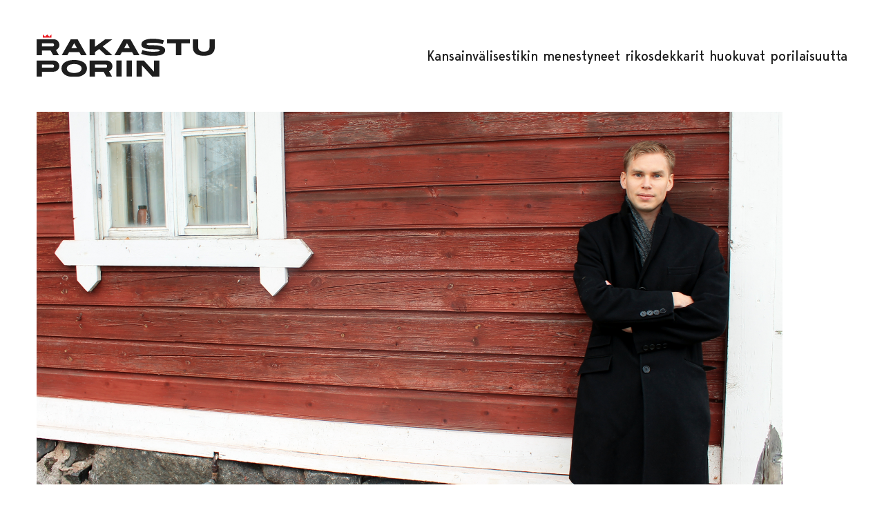

--- FILE ---
content_type: text/html; charset=UTF-8
request_url: https://rakastuporiin.fi/kansainvalisestikin-menestyneet-rikosdekkarit-huokuvat-porilaisuutta/
body_size: 11902
content:
<!DOCTYPE html>
<html lang="fi">
<head>
    <meta charset="UTF-8">
    <meta name="viewport" content="width=device-width, initial-scale=1">
    <meta http-equiv="X-UA-Compatible" content="IE=edge">
    <link rel="profile" href="http://gmpg.org/xfn/11">
<script type="text/javascript" data-cookieconsent="ignore">
	window.dataLayer = window.dataLayer || [];

	function gtag() {
		dataLayer.push(arguments);
	}

	gtag("consent", "default", {
		ad_personalization: "denied",
		ad_storage: "denied",
		ad_user_data: "denied",
		analytics_storage: "denied",
		functionality_storage: "denied",
		personalization_storage: "denied",
		security_storage: "granted",
		wait_for_update: 500,
	});
	gtag("set", "ads_data_redaction", true);
	gtag("set", "url_passthrough", true);
</script>
<script type="text/javascript"
		id="Cookiebot"
		src="https://consent.cookiebot.com/uc.js"
		data-implementation="wp"
		data-cbid="14b6939e-d58e-43e6-aa22-50583d82f776"
						data-culture="FI"
				data-blockingmode="auto"
	></script>
<title>Kansainvälisestikin menestyneet rikosdekkarit huokuvat porilaisuutta &#x2d; Rakastu Poriin</title>
	<!-- Pixel Cat Facebook Pixel Code -->
	<script>
	!function(f,b,e,v,n,t,s){if(f.fbq)return;n=f.fbq=function(){n.callMethod?
	n.callMethod.apply(n,arguments):n.queue.push(arguments)};if(!f._fbq)f._fbq=n;
	n.push=n;n.loaded=!0;n.version='2.0';n.queue=[];t=b.createElement(e);t.async=!0;
	t.src=v;s=b.getElementsByTagName(e)[0];s.parentNode.insertBefore(t,s)}(window,
	document,'script','https://connect.facebook.net/en_US/fbevents.js' );
	fbq( 'init', '208324544387793' );	</script>
	<!-- DO NOT MODIFY -->
	<!-- End Facebook Pixel Code -->
	
<!-- The SEO Framework tehnyt Sybre Waaijer -->
<meta name="robots" content="max-snippet:-1,max-image-preview:large,max-video-preview:-1" />
<link rel="canonical" href="https://rakastuporiin.fi/kansainvalisestikin-menestyneet-rikosdekkarit-huokuvat-porilaisuutta/" />
<meta name="description" content="”Pelle Hermannista on löytynyt kuolleen naisen ruumis.” Porilainen kirjailija Arttu Tuominen tuo kansainvälisestikin tunnetuiksi nousseissa dekkareissaan esille Porin rujoutta ja kauneutta yhtä aikaa." />
<meta property="og:type" content="article" />
<meta property="og:locale" content="fi_FI" />
<meta property="og:site_name" content="Rakastu Poriin" />
<meta property="og:title" content="Kansainvälisestikin menestyneet rikosdekkarit huokuvat porilaisuutta" />
<meta property="og:description" content="”Pelle Hermannista on löytynyt kuolleen naisen ruumis.” Porilainen kirjailija Arttu Tuominen tuo kansainvälisestikin tunnetuiksi nousseissa dekkareissaan esille Porin rujoutta ja kauneutta yhtä aikaa." />
<meta property="og:url" content="https://rakastuporiin.fi/kansainvalisestikin-menestyneet-rikosdekkarit-huokuvat-porilaisuutta/" />
<meta property="og:image" content="https://rakastuporiin.fi/wp-content/uploads/2024/01/Arttu_Tuominen-1024x595.jpg" />
<meta property="og:image:width" content="1024" />
<meta property="og:image:height" content="595" />
<meta property="og:image:alt" content="Arttu Tuominen" />
<meta property="article:published_time" content="2024-01-25T12:26:49+00:00" />
<meta property="article:modified_time" content="2024-01-25T12:26:49+00:00" />
<meta name="twitter:card" content="summary_large_image" />
<meta name="twitter:title" content="Kansainvälisestikin menestyneet rikosdekkarit huokuvat porilaisuutta" />
<meta name="twitter:description" content="”Pelle Hermannista on löytynyt kuolleen naisen ruumis.” Porilainen kirjailija Arttu Tuominen tuo kansainvälisestikin tunnetuiksi nousseissa dekkareissaan esille Porin rujoutta ja kauneutta yhtä aikaa." />
<meta name="twitter:image" content="https://rakastuporiin.fi/wp-content/uploads/2024/01/Arttu_Tuominen-1024x595.jpg" />
<meta name="twitter:image:alt" content="Arttu Tuominen" />
<script type="application/ld+json">{"@context":"https://schema.org","@graph":[{"@type":"WebSite","@id":"https://rakastuporiin.fi/#/schema/WebSite","url":"https://rakastuporiin.fi/","name":"Rakastu Poriin","inLanguage":"fi","potentialAction":{"@type":"SearchAction","target":{"@type":"EntryPoint","urlTemplate":"https://rakastuporiin.fi/search/{search_term_string}/"},"query-input":"required name=search_term_string"},"publisher":{"@type":"Organization","@id":"https://rakastuporiin.fi/#/schema/Organization","name":"Rakastu Poriin","url":"https://rakastuporiin.fi/"}},{"@type":"WebPage","@id":"https://rakastuporiin.fi/kansainvalisestikin-menestyneet-rikosdekkarit-huokuvat-porilaisuutta/","url":"https://rakastuporiin.fi/kansainvalisestikin-menestyneet-rikosdekkarit-huokuvat-porilaisuutta/","name":"Kansainvälisestikin menestyneet rikosdekkarit huokuvat porilaisuutta &#x2d; Rakastu Poriin","description":"”Pelle Hermannista on löytynyt kuolleen naisen ruumis.” Porilainen kirjailija Arttu Tuominen tuo kansainvälisestikin tunnetuiksi nousseissa dekkareissaan esille Porin rujoutta ja kauneutta yhtä aikaa.","inLanguage":"fi","isPartOf":{"@id":"https://rakastuporiin.fi/#/schema/WebSite"},"breadcrumb":{"@type":"BreadcrumbList","@id":"https://rakastuporiin.fi/#/schema/BreadcrumbList","itemListElement":[{"@type":"ListItem","position":1,"item":"https://rakastuporiin.fi/","name":"Rakastu Poriin"},{"@type":"ListItem","position":2,"item":"https://rakastuporiin.fi/category/yleinen/","name":"Kategoria: Yleinen"},{"@type":"ListItem","position":3,"name":"Kansainvälisestikin menestyneet rikosdekkarit huokuvat porilaisuutta"}]},"potentialAction":{"@type":"ReadAction","target":"https://rakastuporiin.fi/kansainvalisestikin-menestyneet-rikosdekkarit-huokuvat-porilaisuutta/"},"datePublished":"2024-01-25T12:26:49+00:00","dateModified":"2024-01-25T12:26:49+00:00","author":{"@type":"Person","@id":"https://rakastuporiin.fi/#/schema/Person/0f89e86b61cf12eeb4485b1fd4ba0be9","name":"Marika Virtanen"}}]}</script>
<!-- / The SEO Framework tehnyt Sybre Waaijer | 10.39ms meta | 3.55ms boot -->

<link rel='dns-prefetch' href='//cdn.jsdelivr.net' />
<link rel="alternate" type="application/rss+xml" title="Rakastu Poriin &raquo; syöte" href="https://rakastuporiin.fi/feed/" />
<link rel="alternate" type="application/rss+xml" title="Rakastu Poriin &raquo; kommenttien syöte" href="https://rakastuporiin.fi/comments/feed/" />
<link rel="alternate" type="application/rss+xml" title="Rakastu Poriin &raquo; Kansainvälisestikin menestyneet rikosdekkarit huokuvat porilaisuutta kommenttien syöte" href="https://rakastuporiin.fi/kansainvalisestikin-menestyneet-rikosdekkarit-huokuvat-porilaisuutta/feed/" />
<link rel="alternate" title="oEmbed (JSON)" type="application/json+oembed" href="https://rakastuporiin.fi/wp-json/oembed/1.0/embed?url=https%3A%2F%2Frakastuporiin.fi%2Fkansainvalisestikin-menestyneet-rikosdekkarit-huokuvat-porilaisuutta%2F" />
<link rel="alternate" title="oEmbed (XML)" type="text/xml+oembed" href="https://rakastuporiin.fi/wp-json/oembed/1.0/embed?url=https%3A%2F%2Frakastuporiin.fi%2Fkansainvalisestikin-menestyneet-rikosdekkarit-huokuvat-porilaisuutta%2F&#038;format=xml" />
		<!-- This site uses the Google Analytics by MonsterInsights plugin v9.11.1 - Using Analytics tracking - https://www.monsterinsights.com/ -->
							<script src="//www.googletagmanager.com/gtag/js?id=G-V9W8083XX5"  data-cfasync="false" data-wpfc-render="false" type="text/javascript" async></script>
			<script data-cfasync="false" data-wpfc-render="false" type="text/javascript">
				var mi_version = '9.11.1';
				var mi_track_user = true;
				var mi_no_track_reason = '';
								var MonsterInsightsDefaultLocations = {"page_location":"https:\/\/rakastuporiin.fi\/kansainvalisestikin-menestyneet-rikosdekkarit-huokuvat-porilaisuutta\/"};
								if ( typeof MonsterInsightsPrivacyGuardFilter === 'function' ) {
					var MonsterInsightsLocations = (typeof MonsterInsightsExcludeQuery === 'object') ? MonsterInsightsPrivacyGuardFilter( MonsterInsightsExcludeQuery ) : MonsterInsightsPrivacyGuardFilter( MonsterInsightsDefaultLocations );
				} else {
					var MonsterInsightsLocations = (typeof MonsterInsightsExcludeQuery === 'object') ? MonsterInsightsExcludeQuery : MonsterInsightsDefaultLocations;
				}

								var disableStrs = [
										'ga-disable-G-V9W8083XX5',
									];

				/* Function to detect opted out users */
				function __gtagTrackerIsOptedOut() {
					for (var index = 0; index < disableStrs.length; index++) {
						if (document.cookie.indexOf(disableStrs[index] + '=true') > -1) {
							return true;
						}
					}

					return false;
				}

				/* Disable tracking if the opt-out cookie exists. */
				if (__gtagTrackerIsOptedOut()) {
					for (var index = 0; index < disableStrs.length; index++) {
						window[disableStrs[index]] = true;
					}
				}

				/* Opt-out function */
				function __gtagTrackerOptout() {
					for (var index = 0; index < disableStrs.length; index++) {
						document.cookie = disableStrs[index] + '=true; expires=Thu, 31 Dec 2099 23:59:59 UTC; path=/';
						window[disableStrs[index]] = true;
					}
				}

				if ('undefined' === typeof gaOptout) {
					function gaOptout() {
						__gtagTrackerOptout();
					}
				}
								window.dataLayer = window.dataLayer || [];

				window.MonsterInsightsDualTracker = {
					helpers: {},
					trackers: {},
				};
				if (mi_track_user) {
					function __gtagDataLayer() {
						dataLayer.push(arguments);
					}

					function __gtagTracker(type, name, parameters) {
						if (!parameters) {
							parameters = {};
						}

						if (parameters.send_to) {
							__gtagDataLayer.apply(null, arguments);
							return;
						}

						if (type === 'event') {
														parameters.send_to = monsterinsights_frontend.v4_id;
							var hookName = name;
							if (typeof parameters['event_category'] !== 'undefined') {
								hookName = parameters['event_category'] + ':' + name;
							}

							if (typeof MonsterInsightsDualTracker.trackers[hookName] !== 'undefined') {
								MonsterInsightsDualTracker.trackers[hookName](parameters);
							} else {
								__gtagDataLayer('event', name, parameters);
							}
							
						} else {
							__gtagDataLayer.apply(null, arguments);
						}
					}

					__gtagTracker('js', new Date());
					__gtagTracker('set', {
						'developer_id.dZGIzZG': true,
											});
					if ( MonsterInsightsLocations.page_location ) {
						__gtagTracker('set', MonsterInsightsLocations);
					}
										__gtagTracker('config', 'G-V9W8083XX5', {"forceSSL":"true","link_attribution":"true"} );
										window.gtag = __gtagTracker;										(function () {
						/* https://developers.google.com/analytics/devguides/collection/analyticsjs/ */
						/* ga and __gaTracker compatibility shim. */
						var noopfn = function () {
							return null;
						};
						var newtracker = function () {
							return new Tracker();
						};
						var Tracker = function () {
							return null;
						};
						var p = Tracker.prototype;
						p.get = noopfn;
						p.set = noopfn;
						p.send = function () {
							var args = Array.prototype.slice.call(arguments);
							args.unshift('send');
							__gaTracker.apply(null, args);
						};
						var __gaTracker = function () {
							var len = arguments.length;
							if (len === 0) {
								return;
							}
							var f = arguments[len - 1];
							if (typeof f !== 'object' || f === null || typeof f.hitCallback !== 'function') {
								if ('send' === arguments[0]) {
									var hitConverted, hitObject = false, action;
									if ('event' === arguments[1]) {
										if ('undefined' !== typeof arguments[3]) {
											hitObject = {
												'eventAction': arguments[3],
												'eventCategory': arguments[2],
												'eventLabel': arguments[4],
												'value': arguments[5] ? arguments[5] : 1,
											}
										}
									}
									if ('pageview' === arguments[1]) {
										if ('undefined' !== typeof arguments[2]) {
											hitObject = {
												'eventAction': 'page_view',
												'page_path': arguments[2],
											}
										}
									}
									if (typeof arguments[2] === 'object') {
										hitObject = arguments[2];
									}
									if (typeof arguments[5] === 'object') {
										Object.assign(hitObject, arguments[5]);
									}
									if ('undefined' !== typeof arguments[1].hitType) {
										hitObject = arguments[1];
										if ('pageview' === hitObject.hitType) {
											hitObject.eventAction = 'page_view';
										}
									}
									if (hitObject) {
										action = 'timing' === arguments[1].hitType ? 'timing_complete' : hitObject.eventAction;
										hitConverted = mapArgs(hitObject);
										__gtagTracker('event', action, hitConverted);
									}
								}
								return;
							}

							function mapArgs(args) {
								var arg, hit = {};
								var gaMap = {
									'eventCategory': 'event_category',
									'eventAction': 'event_action',
									'eventLabel': 'event_label',
									'eventValue': 'event_value',
									'nonInteraction': 'non_interaction',
									'timingCategory': 'event_category',
									'timingVar': 'name',
									'timingValue': 'value',
									'timingLabel': 'event_label',
									'page': 'page_path',
									'location': 'page_location',
									'title': 'page_title',
									'referrer' : 'page_referrer',
								};
								for (arg in args) {
																		if (!(!args.hasOwnProperty(arg) || !gaMap.hasOwnProperty(arg))) {
										hit[gaMap[arg]] = args[arg];
									} else {
										hit[arg] = args[arg];
									}
								}
								return hit;
							}

							try {
								f.hitCallback();
							} catch (ex) {
							}
						};
						__gaTracker.create = newtracker;
						__gaTracker.getByName = newtracker;
						__gaTracker.getAll = function () {
							return [];
						};
						__gaTracker.remove = noopfn;
						__gaTracker.loaded = true;
						window['__gaTracker'] = __gaTracker;
					})();
									} else {
										console.log("");
					(function () {
						function __gtagTracker() {
							return null;
						}

						window['__gtagTracker'] = __gtagTracker;
						window['gtag'] = __gtagTracker;
					})();
									}
			</script>
							<!-- / Google Analytics by MonsterInsights -->
		<style id='wp-img-auto-sizes-contain-inline-css' type='text/css'>
img:is([sizes=auto i],[sizes^="auto," i]){contain-intrinsic-size:3000px 1500px}
/*# sourceURL=wp-img-auto-sizes-contain-inline-css */
</style>
<style id='wp-block-library-inline-css' type='text/css'>
:root{--wp-block-synced-color:#7a00df;--wp-block-synced-color--rgb:122,0,223;--wp-bound-block-color:var(--wp-block-synced-color);--wp-editor-canvas-background:#ddd;--wp-admin-theme-color:#007cba;--wp-admin-theme-color--rgb:0,124,186;--wp-admin-theme-color-darker-10:#006ba1;--wp-admin-theme-color-darker-10--rgb:0,107,160.5;--wp-admin-theme-color-darker-20:#005a87;--wp-admin-theme-color-darker-20--rgb:0,90,135;--wp-admin-border-width-focus:2px}@media (min-resolution:192dpi){:root{--wp-admin-border-width-focus:1.5px}}.wp-element-button{cursor:pointer}:root .has-very-light-gray-background-color{background-color:#eee}:root .has-very-dark-gray-background-color{background-color:#313131}:root .has-very-light-gray-color{color:#eee}:root .has-very-dark-gray-color{color:#313131}:root .has-vivid-green-cyan-to-vivid-cyan-blue-gradient-background{background:linear-gradient(135deg,#00d084,#0693e3)}:root .has-purple-crush-gradient-background{background:linear-gradient(135deg,#34e2e4,#4721fb 50%,#ab1dfe)}:root .has-hazy-dawn-gradient-background{background:linear-gradient(135deg,#faaca8,#dad0ec)}:root .has-subdued-olive-gradient-background{background:linear-gradient(135deg,#fafae1,#67a671)}:root .has-atomic-cream-gradient-background{background:linear-gradient(135deg,#fdd79a,#004a59)}:root .has-nightshade-gradient-background{background:linear-gradient(135deg,#330968,#31cdcf)}:root .has-midnight-gradient-background{background:linear-gradient(135deg,#020381,#2874fc)}:root{--wp--preset--font-size--normal:16px;--wp--preset--font-size--huge:42px}.has-regular-font-size{font-size:1em}.has-larger-font-size{font-size:2.625em}.has-normal-font-size{font-size:var(--wp--preset--font-size--normal)}.has-huge-font-size{font-size:var(--wp--preset--font-size--huge)}.has-text-align-center{text-align:center}.has-text-align-left{text-align:left}.has-text-align-right{text-align:right}.has-fit-text{white-space:nowrap!important}#end-resizable-editor-section{display:none}.aligncenter{clear:both}.items-justified-left{justify-content:flex-start}.items-justified-center{justify-content:center}.items-justified-right{justify-content:flex-end}.items-justified-space-between{justify-content:space-between}.screen-reader-text{border:0;clip-path:inset(50%);height:1px;margin:-1px;overflow:hidden;padding:0;position:absolute;width:1px;word-wrap:normal!important}.screen-reader-text:focus{background-color:#ddd;clip-path:none;color:#444;display:block;font-size:1em;height:auto;left:5px;line-height:normal;padding:15px 23px 14px;text-decoration:none;top:5px;width:auto;z-index:100000}html :where(.has-border-color){border-style:solid}html :where([style*=border-top-color]){border-top-style:solid}html :where([style*=border-right-color]){border-right-style:solid}html :where([style*=border-bottom-color]){border-bottom-style:solid}html :where([style*=border-left-color]){border-left-style:solid}html :where([style*=border-width]){border-style:solid}html :where([style*=border-top-width]){border-top-style:solid}html :where([style*=border-right-width]){border-right-style:solid}html :where([style*=border-bottom-width]){border-bottom-style:solid}html :where([style*=border-left-width]){border-left-style:solid}html :where(img[class*=wp-image-]){height:auto;max-width:100%}:where(figure){margin:0 0 1em}html :where(.is-position-sticky){--wp-admin--admin-bar--position-offset:var(--wp-admin--admin-bar--height,0px)}@media screen and (max-width:600px){html :where(.is-position-sticky){--wp-admin--admin-bar--position-offset:0px}}

/*# sourceURL=wp-block-library-inline-css */
</style><style id='wp-block-list-inline-css' type='text/css'>
ol,ul{box-sizing:border-box}:root :where(.wp-block-list.has-background){padding:1.25em 2.375em}
/*# sourceURL=https://rakastuporiin.fi/wp-includes/blocks/list/style.min.css */
</style>
<style id='wp-block-paragraph-inline-css' type='text/css'>
.is-small-text{font-size:.875em}.is-regular-text{font-size:1em}.is-large-text{font-size:2.25em}.is-larger-text{font-size:3em}.has-drop-cap:not(:focus):first-letter{float:left;font-size:8.4em;font-style:normal;font-weight:100;line-height:.68;margin:.05em .1em 0 0;text-transform:uppercase}body.rtl .has-drop-cap:not(:focus):first-letter{float:none;margin-left:.1em}p.has-drop-cap.has-background{overflow:hidden}:root :where(p.has-background){padding:1.25em 2.375em}:where(p.has-text-color:not(.has-link-color)) a{color:inherit}p.has-text-align-left[style*="writing-mode:vertical-lr"],p.has-text-align-right[style*="writing-mode:vertical-rl"]{rotate:180deg}
/*# sourceURL=https://rakastuporiin.fi/wp-includes/blocks/paragraph/style.min.css */
</style>
<style id='global-styles-inline-css' type='text/css'>
:root{--wp--preset--aspect-ratio--square: 1;--wp--preset--aspect-ratio--4-3: 4/3;--wp--preset--aspect-ratio--3-4: 3/4;--wp--preset--aspect-ratio--3-2: 3/2;--wp--preset--aspect-ratio--2-3: 2/3;--wp--preset--aspect-ratio--16-9: 16/9;--wp--preset--aspect-ratio--9-16: 9/16;--wp--preset--color--black: #000000;--wp--preset--color--cyan-bluish-gray: #abb8c3;--wp--preset--color--white: #ffffff;--wp--preset--color--pale-pink: #f78da7;--wp--preset--color--vivid-red: #cf2e2e;--wp--preset--color--luminous-vivid-orange: #ff6900;--wp--preset--color--luminous-vivid-amber: #fcb900;--wp--preset--color--light-green-cyan: #7bdcb5;--wp--preset--color--vivid-green-cyan: #00d084;--wp--preset--color--pale-cyan-blue: #8ed1fc;--wp--preset--color--vivid-cyan-blue: #0693e3;--wp--preset--color--vivid-purple: #9b51e0;--wp--preset--gradient--vivid-cyan-blue-to-vivid-purple: linear-gradient(135deg,rgb(6,147,227) 0%,rgb(155,81,224) 100%);--wp--preset--gradient--light-green-cyan-to-vivid-green-cyan: linear-gradient(135deg,rgb(122,220,180) 0%,rgb(0,208,130) 100%);--wp--preset--gradient--luminous-vivid-amber-to-luminous-vivid-orange: linear-gradient(135deg,rgb(252,185,0) 0%,rgb(255,105,0) 100%);--wp--preset--gradient--luminous-vivid-orange-to-vivid-red: linear-gradient(135deg,rgb(255,105,0) 0%,rgb(207,46,46) 100%);--wp--preset--gradient--very-light-gray-to-cyan-bluish-gray: linear-gradient(135deg,rgb(238,238,238) 0%,rgb(169,184,195) 100%);--wp--preset--gradient--cool-to-warm-spectrum: linear-gradient(135deg,rgb(74,234,220) 0%,rgb(151,120,209) 20%,rgb(207,42,186) 40%,rgb(238,44,130) 60%,rgb(251,105,98) 80%,rgb(254,248,76) 100%);--wp--preset--gradient--blush-light-purple: linear-gradient(135deg,rgb(255,206,236) 0%,rgb(152,150,240) 100%);--wp--preset--gradient--blush-bordeaux: linear-gradient(135deg,rgb(254,205,165) 0%,rgb(254,45,45) 50%,rgb(107,0,62) 100%);--wp--preset--gradient--luminous-dusk: linear-gradient(135deg,rgb(255,203,112) 0%,rgb(199,81,192) 50%,rgb(65,88,208) 100%);--wp--preset--gradient--pale-ocean: linear-gradient(135deg,rgb(255,245,203) 0%,rgb(182,227,212) 50%,rgb(51,167,181) 100%);--wp--preset--gradient--electric-grass: linear-gradient(135deg,rgb(202,248,128) 0%,rgb(113,206,126) 100%);--wp--preset--gradient--midnight: linear-gradient(135deg,rgb(2,3,129) 0%,rgb(40,116,252) 100%);--wp--preset--font-size--small: 13px;--wp--preset--font-size--medium: 20px;--wp--preset--font-size--large: 36px;--wp--preset--font-size--x-large: 42px;--wp--preset--spacing--20: 0.44rem;--wp--preset--spacing--30: 0.67rem;--wp--preset--spacing--40: 1rem;--wp--preset--spacing--50: 1.5rem;--wp--preset--spacing--60: 2.25rem;--wp--preset--spacing--70: 3.38rem;--wp--preset--spacing--80: 5.06rem;--wp--preset--shadow--natural: 6px 6px 9px rgba(0, 0, 0, 0.2);--wp--preset--shadow--deep: 12px 12px 50px rgba(0, 0, 0, 0.4);--wp--preset--shadow--sharp: 6px 6px 0px rgba(0, 0, 0, 0.2);--wp--preset--shadow--outlined: 6px 6px 0px -3px rgb(255, 255, 255), 6px 6px rgb(0, 0, 0);--wp--preset--shadow--crisp: 6px 6px 0px rgb(0, 0, 0);}:where(.is-layout-flex){gap: 0.5em;}:where(.is-layout-grid){gap: 0.5em;}body .is-layout-flex{display: flex;}.is-layout-flex{flex-wrap: wrap;align-items: center;}.is-layout-flex > :is(*, div){margin: 0;}body .is-layout-grid{display: grid;}.is-layout-grid > :is(*, div){margin: 0;}:where(.wp-block-columns.is-layout-flex){gap: 2em;}:where(.wp-block-columns.is-layout-grid){gap: 2em;}:where(.wp-block-post-template.is-layout-flex){gap: 1.25em;}:where(.wp-block-post-template.is-layout-grid){gap: 1.25em;}.has-black-color{color: var(--wp--preset--color--black) !important;}.has-cyan-bluish-gray-color{color: var(--wp--preset--color--cyan-bluish-gray) !important;}.has-white-color{color: var(--wp--preset--color--white) !important;}.has-pale-pink-color{color: var(--wp--preset--color--pale-pink) !important;}.has-vivid-red-color{color: var(--wp--preset--color--vivid-red) !important;}.has-luminous-vivid-orange-color{color: var(--wp--preset--color--luminous-vivid-orange) !important;}.has-luminous-vivid-amber-color{color: var(--wp--preset--color--luminous-vivid-amber) !important;}.has-light-green-cyan-color{color: var(--wp--preset--color--light-green-cyan) !important;}.has-vivid-green-cyan-color{color: var(--wp--preset--color--vivid-green-cyan) !important;}.has-pale-cyan-blue-color{color: var(--wp--preset--color--pale-cyan-blue) !important;}.has-vivid-cyan-blue-color{color: var(--wp--preset--color--vivid-cyan-blue) !important;}.has-vivid-purple-color{color: var(--wp--preset--color--vivid-purple) !important;}.has-black-background-color{background-color: var(--wp--preset--color--black) !important;}.has-cyan-bluish-gray-background-color{background-color: var(--wp--preset--color--cyan-bluish-gray) !important;}.has-white-background-color{background-color: var(--wp--preset--color--white) !important;}.has-pale-pink-background-color{background-color: var(--wp--preset--color--pale-pink) !important;}.has-vivid-red-background-color{background-color: var(--wp--preset--color--vivid-red) !important;}.has-luminous-vivid-orange-background-color{background-color: var(--wp--preset--color--luminous-vivid-orange) !important;}.has-luminous-vivid-amber-background-color{background-color: var(--wp--preset--color--luminous-vivid-amber) !important;}.has-light-green-cyan-background-color{background-color: var(--wp--preset--color--light-green-cyan) !important;}.has-vivid-green-cyan-background-color{background-color: var(--wp--preset--color--vivid-green-cyan) !important;}.has-pale-cyan-blue-background-color{background-color: var(--wp--preset--color--pale-cyan-blue) !important;}.has-vivid-cyan-blue-background-color{background-color: var(--wp--preset--color--vivid-cyan-blue) !important;}.has-vivid-purple-background-color{background-color: var(--wp--preset--color--vivid-purple) !important;}.has-black-border-color{border-color: var(--wp--preset--color--black) !important;}.has-cyan-bluish-gray-border-color{border-color: var(--wp--preset--color--cyan-bluish-gray) !important;}.has-white-border-color{border-color: var(--wp--preset--color--white) !important;}.has-pale-pink-border-color{border-color: var(--wp--preset--color--pale-pink) !important;}.has-vivid-red-border-color{border-color: var(--wp--preset--color--vivid-red) !important;}.has-luminous-vivid-orange-border-color{border-color: var(--wp--preset--color--luminous-vivid-orange) !important;}.has-luminous-vivid-amber-border-color{border-color: var(--wp--preset--color--luminous-vivid-amber) !important;}.has-light-green-cyan-border-color{border-color: var(--wp--preset--color--light-green-cyan) !important;}.has-vivid-green-cyan-border-color{border-color: var(--wp--preset--color--vivid-green-cyan) !important;}.has-pale-cyan-blue-border-color{border-color: var(--wp--preset--color--pale-cyan-blue) !important;}.has-vivid-cyan-blue-border-color{border-color: var(--wp--preset--color--vivid-cyan-blue) !important;}.has-vivid-purple-border-color{border-color: var(--wp--preset--color--vivid-purple) !important;}.has-vivid-cyan-blue-to-vivid-purple-gradient-background{background: var(--wp--preset--gradient--vivid-cyan-blue-to-vivid-purple) !important;}.has-light-green-cyan-to-vivid-green-cyan-gradient-background{background: var(--wp--preset--gradient--light-green-cyan-to-vivid-green-cyan) !important;}.has-luminous-vivid-amber-to-luminous-vivid-orange-gradient-background{background: var(--wp--preset--gradient--luminous-vivid-amber-to-luminous-vivid-orange) !important;}.has-luminous-vivid-orange-to-vivid-red-gradient-background{background: var(--wp--preset--gradient--luminous-vivid-orange-to-vivid-red) !important;}.has-very-light-gray-to-cyan-bluish-gray-gradient-background{background: var(--wp--preset--gradient--very-light-gray-to-cyan-bluish-gray) !important;}.has-cool-to-warm-spectrum-gradient-background{background: var(--wp--preset--gradient--cool-to-warm-spectrum) !important;}.has-blush-light-purple-gradient-background{background: var(--wp--preset--gradient--blush-light-purple) !important;}.has-blush-bordeaux-gradient-background{background: var(--wp--preset--gradient--blush-bordeaux) !important;}.has-luminous-dusk-gradient-background{background: var(--wp--preset--gradient--luminous-dusk) !important;}.has-pale-ocean-gradient-background{background: var(--wp--preset--gradient--pale-ocean) !important;}.has-electric-grass-gradient-background{background: var(--wp--preset--gradient--electric-grass) !important;}.has-midnight-gradient-background{background: var(--wp--preset--gradient--midnight) !important;}.has-small-font-size{font-size: var(--wp--preset--font-size--small) !important;}.has-medium-font-size{font-size: var(--wp--preset--font-size--medium) !important;}.has-large-font-size{font-size: var(--wp--preset--font-size--large) !important;}.has-x-large-font-size{font-size: var(--wp--preset--font-size--x-large) !important;}
/*# sourceURL=global-styles-inline-css */
</style>

<style id='classic-theme-styles-inline-css' type='text/css'>
/*! This file is auto-generated */
.wp-block-button__link{color:#fff;background-color:#32373c;border-radius:9999px;box-shadow:none;text-decoration:none;padding:calc(.667em + 2px) calc(1.333em + 2px);font-size:1.125em}.wp-block-file__button{background:#32373c;color:#fff;text-decoration:none}
/*# sourceURL=/wp-includes/css/classic-themes.min.css */
</style>
<link rel='stylesheet' id='bootstrap-css-css' href='https://cdn.jsdelivr.net/npm/bootstrap@5.1.3/dist/css/bootstrap.min.css?ver=1.0.2' type='text/css' media='all' />
<link rel='stylesheet' id='custom-css' href='https://rakastuporiin.fi/wp-content/themes/staart-childtheme/custom.css?ver=2.1.2' type='text/css' media='all' />
<link rel='stylesheet' id='staart-style-css' href='https://rakastuporiin.fi/wp-content/themes/staart-childtheme/style.css?ver=6.9' type='text/css' media='all' />
<script type="text/javascript" src="https://rakastuporiin.fi/wp-content/plugins/google-analytics-for-wordpress/assets/js/frontend-gtag.min.js?ver=9.11.1" id="monsterinsights-frontend-script-js" async="async" data-wp-strategy="async"></script>
<script data-cfasync="false" data-wpfc-render="false" type="text/javascript" id='monsterinsights-frontend-script-js-extra'>/* <![CDATA[ */
var monsterinsights_frontend = {"js_events_tracking":"true","download_extensions":"doc,pdf,ppt,zip,xls,docx,pptx,xlsx","inbound_paths":"[{\"path\":\"\\\/go\\\/\",\"label\":\"affiliate\"},{\"path\":\"\\\/recommend\\\/\",\"label\":\"affiliate\"}]","home_url":"https:\/\/rakastuporiin.fi","hash_tracking":"false","v4_id":"G-V9W8083XX5"};/* ]]> */
</script>
<script type="text/javascript" src="https://rakastuporiin.fi/wp-includes/js/jquery/jquery.min.js?ver=3.7.1" id="jquery-core-js"></script>
<script type="text/javascript" src="https://rakastuporiin.fi/wp-includes/js/jquery/jquery-migrate.min.js?ver=3.4.1" id="jquery-migrate-js"></script>
<link rel="https://api.w.org/" href="https://rakastuporiin.fi/wp-json/" /><link rel="alternate" title="JSON" type="application/json" href="https://rakastuporiin.fi/wp-json/wp/v2/posts/1078" /><link rel="EditURI" type="application/rsd+xml" title="RSD" href="https://rakastuporiin.fi/xmlrpc.php?rsd" />
<link rel="pingback" href="https://rakastuporiin.fi/xmlrpc.php" />

<!-- Matomo -->
<script>
  var _paq = window._paq = window._paq || [];
  /* tracker methods like "setCustomDimension" should be called before "trackPageView" */
  _paq.push(['trackPageView']);
  _paq.push(['enableLinkTracking']);
  (function() {
    var u="https://matomo.pori.fi/";
    _paq.push(['setTrackerUrl', u+'matomo.php']);
    _paq.push(['setSiteId', '6']);
    var d=document, g=d.createElement('script'), s=d.getElementsByTagName('script')[0];
    g.async=true; g.src=u+'matomo.js'; s.parentNode.insertBefore(g,s);
  })();
</script>
<!-- End Matomo Code -->

<!-- Google tag (gtag.js) -->
<script async src="https://www.googletagmanager.com/gtag/js?id=G-09XZ0B9FKW"></script>

<script>

  window.dataLayer = window.dataLayer || [];

  function gtag(){dataLayer.push(arguments);}

  gtag('js', new Date());

  gtag('config', 'G-09XZ0B9FKW');

</script>
<!-- end of gtag -->

</head>

<body class="wp-singular post-template-default single single-post postid-1078 single-format-standard wp-embed-responsive wp-theme-staart wp-child-theme-staart-childtheme">

<style>
    .header-normal {
        padding-top:2.3rem;
        padding-bottom:2.3rem;
    }
    .header-normal .murupolku a {
        font-size:1rem;
        font-weight: 400;
        color:#1E1E1E;
        text-transform: none;
    }
</style>

<div class="container-fluid header-normal">
    <div class="row justify-content-center">
        <div class="col-11">
            <div class="row justify-content-between d-flex align-items-center">

                <div class="col-auto pe-3">
                    <a href="https://rakastuporiin.fi"><img src="https://rakastuporiin.fi/wp-content/uploads/2023/02/rakastuporiin-logo.svg" alt="" /></a>
                </div>

                <div class="col-auto murupolku py-3">
                     <a href="#" class="last-visit"></a> <a href="https://rakastuporiin.fi/kansainvalisestikin-menestyneet-rikosdekkarit-huokuvat-porilaisuutta/">Kansainvälisestikin menestyneet rikosdekkarit huokuvat porilaisuutta</a>
                </div>

            </div>
        </div>
    </div>
</div>


	<style>
	.artikkeli .artikkelikuva {

	}
	.artikkeli .artikkelikuva img {
		max-width:100%;
		width:1080px;
		object-fit:cover;
		height:540px;
		object-position: center;
	}
	.artikkeli .artikkelin-sisalto h1 {
		font-size:2.7rem;
		color:#1E1E1E;
		font-weight:bold;
		color:#1E1E1E;
	}
	.artikkeli .artikkelin-sisalto h3 {
		font-size:1.5rem;
		font-weight:bold;
		color:#1E1E1E;
	}
	.artikkeli .artikkelin-sisalto h4 {
		font-size:1rem;
		font-weight:bold;
		margin-top:1.5rem;
		color:#1E1E1E;
	}
	.artikkeli .artikkelin-sisalto p {
		margin-top:1rem;
		color:#1E1E1E;
	}
	.artikkeli .palvelu-item {
		background-color: #BCBCBC;
		color:#1E1E1E;
		display:inline-block;
		padding:0.5rem 1rem;
		margin-right:0.5rem;
		border-radius:3rem;
	}
	.artikkeli .distance-from-center {
		border-top:2px solid #BCBCBC;
		border-bottom:2px solid #BCBCBC;
	}

	.artikkeli ul {
		list-style-type:disc;
		padding-left:1.5rem!important;
		margin-bottom:1rem!important;
	}

	@media (max-width:640px) {
		.artikkeli .artikkelikuva img {
			max-width:100%;
			height:auto;
			min-height:340px;
		}
	}

</style>

<div class="container-fluid artikkeli">

	<div class="row justify-content-center">

		<div class="col-11">

			<div class="row artikkelikuva justify-content-center">
				<div class="col-12 text-left">
										<img src="https://rakastuporiin.fi/wp-content/uploads/2024/01/Arttu_Tuominen.jpg" alt="" />
									</div>
			</div>

			<div class="row justify-content-between artikkelin-sisalto">
				<div class="col-12 col-xxl-6 py-5">

					<h1>Kansainvälisestikin menestyneet rikosdekkarit huokuvat porilaisuutta</h1>

					<div class="content mt-4">
						
<p>”Pelle Hermannista on löytynyt kuolleen naisen ruumis.” Porilainen kirjailija <strong>Arttu Tuominen</strong> tuo kansainvälisestikin tunnetuiksi nousseissa dekkareissaan esille Porin rujoutta ja kauneutta yhtä aikaa.</p>



<p>Tuominen on asunut koko ikänsä Porissa, Turussa suoritettuja opintoja lukuun ottamatta. Omien sanojensa mukaan hän tuli järkiinsä ja palasi takaisin työn ja rakkauden perässä. Nykyään perheensä kanssa Porissa asuva Tuominen ei voisi kuvitella muuttavansa pois.<br>– Kansainvälisillä kirjamessuilla tituleeraan itseäni maailman onnellisimpana ihmisenä. Suomi on maailman onnellisin maa, jonkun tutkimuksen mukaan Pori on Suomen onnellisin kunta ja minut on valittu positiivisimmaksi porilaiseksi. Eikös se tarkoita, että olen maailman onnellisin ihminen.</p>



<p>Innostus kirjoittamiseen on lähtenyt jo lapsuudesta, rakkaudesta kirjoihin ja lukemiseen. Ensimmäisen kunnon kirjan (Viisikko aarresaarella) lukeminen sai Tuomisen kertomaan vanhemmilleen, että hänestä tulee kirjailija. Täti toi nuorelle pojalle kirjoituskoneen ja parikymppisenä yritettiin kirjoittaa jo romaania, mutta se toi pettymyksiä. Töiden ja perheen myötä Tuominen huomasi, että aikaa ei enää olekaan ja päätti toteuttaa haaveensa. Ensimmäinen romaani saikin idean yllättävän läheltä. Se oli sekoitus Tuomisen työtä ympäristöhommista sekä tuttuja maisemia.<br>– Oli selvää, että kun kirjoitan dekkaria, sen pitää sijoittua Poriin. Kun paikat ovat tuttuja, ne on helpompi kuvata ja saada todellisina kuulijan mieleen. Tämä tekee kirjoista myös porilaisille merkityksellisempiä.</p>



<p>Tuomisen mielestä Porissa ei ole yksittäistä asiaa, joka siitä tekee parhaan, vaan kyseessä on kokonaisuus. Porista löytyy tietynlainen henki. Se saattaa näyttäytyä ulospäin tosi kovana ja ehkä tylynäkin. Kaupungista ollaan ylpeitä, eikä päästetä muita haukkumaan, mutta itse saa olla negatiivinen ja urputtaa.<br>– Vähän kuin perhe. Sisällä saa haukkua ja kinastella, mutta jos ulkopuolinen sanoo jotain pahaa, niin sitä ei hyväksytä. Porilla on myös oma identiteetti ja se on juuri sopivan kokoinen. Ei ole suurkaupunki, mihin kaikki hukkuu, mutta kuitenkin löytyy tarvittavat palvelut. Tänne on helppo sijoittaa raflaavia rikostarinoita.</p>



<p>Matkailijallekin Tuomiselta löytyy suositukset. Suomen mittakaavassa Yyteri on hieno. Siellä on taustan toiminnot hyviä, saa palveluita, mutta itse ranta on luonnonmukainen ja dyynejä ei ole pilattu. Ne tekevät Yyteristä uniikin kohteen. Tuominen itse pitää kohteesta ulkoilupaikkana ja talvella lasten kanssa pulkkamäkeen on kiva mennä.<br>– Jos minulle tulisi kansainvälinen vieras, veisin hänet ehdottomasti Reposaareen. Se on ihan omanlaisensa meren ympäröimä kyläyhteisö. Näyttäisin takarannan, valonheitinkalliot ja kalliokaiverrukset. Toinen on meidän upea jokisuisto. Se on hieno, tietynlainen Amazon keskellä kaupunkia. Teemuluodon lintutornista näkee pienen välähdyksen kokonaisuudesta.</p>



<p>Pori on siis täydellinen rikosromaanien paikka. Löytyy joki, meri, luonnonsuojelualueet, mutta vaakakupissa myös teollisuuskaupunki, jossa vanhaa ja ränsistynyttä ympäristöä. Tuominen ei ehkä tuo kirjoissaan Poria parhaassa valossa esille ja kirjoittaa aika hurjiakin juttuja, mutta koittaa saada myös rakkauden näkymään.<br>– Aitous ja rosoisuus pitää näkyä. Ei porilaiset ovat monesti todenneet, että kyllä sinne Poriin nyt pitäisi tulla, mutta en tiedä uskallanko. Kyllähän tänne uskaltaa ja kannattaakin tulla. Fiilistelyn voi aloittaa vaikka Pelle Hermannista.</p>



<p>Kirjailija Arttu Tuomisen kirjoihin liittyvät TOP5 paikat Porissa:</p>



<ul class="wp-block-list">
<li>Porin teatteri. Suomen vanhin ja viimeinen, parhaillaan työn alla oleva kirja sijoittuu vahvasti tänne.</li>



<li>Kirjurinluoto ja jokisuisto löytyy kirjoista useampaan kertaan.</li>



<li>Merellinen Reposaari.</li>



<li>Ehdottomasti myös maauimala.</li>



<li>Rosoisista paikoista Annis. Tämä on myös uusimmassa kirjassa. Paikka on koko elinajan joutunut taistelemaan olemassaolostaan.</li>
</ul>
					</div>

					<div class="previous-button mt-5">
						<a href="#" class="article-previous-button">Takaisin</a>
					</div>

				</div>

				<div class="col-12 col-xl-4 py-5 text-end">

					
					
					
					
				</div>

			</div>

		</div>

	</div>

</div>

<script>

	$ = jQuery;

	if($('.article-previous-button').length > 0) {
		if(localStorage.breadcrumb_text) {
			$('.article-previous-button').html("Takaisin");
			$('.article-previous-button').attr('href', localStorage.breadcrumb_link);
		}
	}

</script>

<style>
	.footer {
		background-color:#F8F8F8;
	}
	.footer .yhteystiedot a {
		text-transform: none;
		font-weight:400;
	}
	.footer .linkit a {
		display:inline-block;
		margin-top:1rem;
		font-size:1.5rem;
		font-weight:700;
		text-transform: none;
	}
	@media (max-width:768px) {

		.footer .linkit {
		    margin-bottom: 2rem;
		}

	}
</style>

<div class="container-fluid footer py-md-5">
	<div class="row py-5 justify-content-center">

		<div class="col-11 col-xxl-10">

			<div class="row justify-content-center">

				<div class="col-xxl-6 px-xxl-4 py-3">
					<div class="row">
						<div class="col-md-6 yhteystiedot">
							<p><strong>Porin kaupunki</strong></p>
<p>PL 121, 28101 Pori<br />
p. <a href="tel:02 621 1100">02 621 1100</a><br />
<a href="mailto:kirjaamo@pori.fi">kirjaamo@pori.fi</a><br />
<a href="mailto:etunimi.sukunimi@pori.fi">etunimi.sukunimi@pori.fi</a></p>
						</div>
						<div class="col-md-6 linkit mt-md-4 px-md-3">
																																				<div><a target="_blank" href="https://pori.fi">Pori.fi <img class="pb-1" src="https://rakastuporiin.fi/wp-content/themes/staart-childtheme/img/linkki-punainen.png" alt="" /></a>
											</div>
																													<div><a target="_blank" href="https://businesspori.fi">BusinessPori.fi <img class="pb-1" src="https://rakastuporiin.fi/wp-content/themes/staart-childtheme/img/linkki-punainen.png" alt="" /></a>
											</div>
																					</div>
					</div>
				</div>

				<div class="col-xxl-6 px-xxl-5 py-3">
					<div class="row">
						<div class="col-md-6 yhteystiedot">
							<p><strong>Visit Pori </strong></p>
<p>Yrjönkatu 6, 28100 Pori<br />
p. <a href="tel:02 621 7900">02 621 7900</a><br />
<a href="mailto:info@visitpori.fi">info@visitpori.fi</a><br />
<a href="mailto:etunimi.sukunimi@visitpori.fi">etunimi.sukunimi@visitpori.fi</a></p>
						</div>
						<div class="col-md-6 linkit mt-md-4 px-md-3">
																																				<div><a target="_blank" href="https://visitpori.fi">VisitPori.fi <img class="pb-1" src="https://rakastuporiin.fi/wp-content/themes/staart-childtheme/img/linkki-punainen.png" alt="" /></a>
											</div>
																													<div><a target="_blank" href="https://visityyteri.fi">VisitYyteri.fi <img class="pb-1" src="https://rakastuporiin.fi/wp-content/themes/staart-childtheme/img/linkki-punainen.png" alt="" /></a>
											</div>
																					</div>
					</div>
				</div>

			</div>

		</div>

	</div>
</div>

<script src="https://cdn.jsdelivr.net/npm/masonry-layout@4.2.2/dist/masonry.pkgd.min.js" integrity="sha384-GNFwBvfVxBkLMJpYMOABq3c+d3KnQxudP/mGPkzpZSTYykLBNsZEnG2D9G/X/+7D" crossorigin="anonymous" async></script>


<script type="speculationrules">
{"prefetch":[{"source":"document","where":{"and":[{"href_matches":"/*"},{"not":{"href_matches":["/wp-*.php","/wp-admin/*","/wp-content/uploads/*","/wp-content/*","/wp-content/plugins/*","/wp-content/themes/staart-childtheme/*","/wp-content/themes/staart/*","/*\\?(.+)"]}},{"not":{"selector_matches":"a[rel~=\"nofollow\"]"}},{"not":{"selector_matches":".no-prefetch, .no-prefetch a"}}]},"eagerness":"conservative"}]}
</script>
<script>
jQuery(document).ready(function($) {
var deviceAgent = navigator.userAgent.toLowerCase();
if (deviceAgent.match(/(iphone|ipod|ipad)/)) {
$("html").addClass("ios");
}
if (navigator.userAgent.search("MSIE") >= 0) {
$("html").addClass("ie");
}
else if (navigator.userAgent.search("Chrome") >= 0) {
$("html").addClass("chrome");
}
else if (navigator.userAgent.search("Firefox") >= 0) {
$("html").addClass("firefox");
}
else if (navigator.userAgent.search("Safari") >= 0 && navigator.userAgent.search("Chrome") < 0) {
$("html").addClass("safari");
}
else if (navigator.userAgent.search("Opera") >= 0) {
$("html").addClass("opera");
}
});
</script>
<script type="text/javascript" src="https://rakastuporiin.fi/wp-content/themes/staart-childtheme/js/custom_script.js?ver=9.9" id="custom-script-js"></script>
<script type="text/javascript" src="https://cdn.jsdelivr.net/npm/bootstrap@5.1.3/dist/js/bootstrap.bundle.min.js?ver=6.9" id="bootstrap-js-js"></script>
<script type="text/javascript" id="fca_pc_client_js-js-extra">
/* <![CDATA[ */
var fcaPcEvents = [];
var fcaPcPost = {"title":"Kansainv\u00e4lisestikin menestyneet rikosdekkarit huokuvat porilaisuutta","type":"post","id":"1078","categories":["Yleinen"]};
var fcaPcOptions = {"pixel_types":["Facebook Pixel"],"ajax_url":"https://rakastuporiin.fi/wp-admin/admin-ajax.php","debug":"","edd_currency":"USD","nonce":"10343ea13b","utm_support":"","user_parameters":"","edd_enabled":"","edd_delay":"0","woo_enabled":"","woo_delay":"0","video_enabled":""};
//# sourceURL=fca_pc_client_js-js-extra
/* ]]> */
</script>
<script type="text/javascript" src="https://rakastuporiin.fi/wp-content/plugins/facebook-conversion-pixel/pixel-cat.min.js?ver=3.0.6" id="fca_pc_client_js-js"></script>
<script type="text/javascript" src="https://rakastuporiin.fi/wp-content/plugins/facebook-conversion-pixel/video.js?ver=6.9" id="fca_pc_video_js-js"></script>


</body>
</html>

--- FILE ---
content_type: text/css
request_url: https://rakastuporiin.fi/wp-content/themes/staart-childtheme/custom.css?ver=2.1.2
body_size: 636
content:
/* Bergen text bold */
@font-face {
    font-family: 'Bergen Text';
    src: url('./fonts2/BergenText-Bold.eot');
    src: url('./fonts2/BergenText-Bold.eot?#iefix') format('embedded-opentype'),
        url('./fonts2/BergenText-Bold.woff2') format('woff2'),
        url('./fonts2/BergenText-Bold.woff') format('woff'),
        url('./fonts2/BergenText-Bold.ttf') format('truetype');
    font-weight: bold;
    font-style: normal;
}

/* bergen text reg */
@font-face {
    font-family: 'Bergen Text';
    src: url('./fonts2/BergenText-Regular.eot');
    src: url('./fonts2/BergenText-Regular.eot?#iefix') format('embedded-opentype'),
        url('./fonts2/BergenText-Regular.woff2') format('woff2'),
        url('./fonts2/BergenText-Regular.woff') format('woff'),
        url('./fonts2/BergenText-Regular.ttf') format('truetype');
    font-weight: normal;
    font-style: normal;

}
 /* Bergen mono bold */
@font-face {
    font-family: 'Bergen Mono';
    src: url('./fonts2/BergenMono-Bold.eot');
    src: url('./fonts2/BergenMono-Bold.eot?#iefix') format('embedded-opentype'),
        url('./fonts2/BergenMono-Bold.woff2') format('woff2'),
        url('./fonts2/BergenMono-Bold.woff') format('woff'),
        url('./fonts2/BergenMono-Bold.ttf') format('truetype');
    font-weight: bold;
    font-style: normal;
}
 /* Bergen mono italic */
@font-face {
    font-family: 'Bergen Mono Italic';
    src: url('./fonts2/BergenMono-Italic.eot');
    src: url('./fonts2/BergenMono-Italic.eot?#iefix') format('embedded-opentype'),
        url('./fonts2/BergenMono-Italic.woff2') format('woff2'),
        url('./fonts2/BergenMono-Italic.woff') format('woff'),
        url('./fonts2/BergenMono-Italic.ttf') format('truetype');
    font-weight: normal;
    font-style: italic;
}

/* Bergen mono reg */
@font-face {
    font-family: 'Bergen Mono';
    src: url('./fonts2/BergenMono-Regular.eot');
    src: url('./fonts2/BergenMono-Regular.eot?#iefix') format('embedded-opentype'),
        url('./fonts2/BergenMono-Regular.woff2') format('woff2'),
        url('./fonts2/BergenMono-Regular.woff') format('woff'),
        url('./fonts2/BergenMono-Regular.ttf') format('truetype');
    font-weight: normal;
    font-style: normal;
}

:root {
  --musta: #1E1E1E;
  --harmaa: #3F3F3F;
}
html {
  scroll-behavior: smooth;
  font-size: 20px;
  font-family:'Bergen Text';
}
body {
  margin: 0;
  -webkit-font-smoothing: auto;
  font-family:'Bergen Text';
}
a {
  background-color: transparent;
  transition: .3s;
  font-weight:700;
  color: #37322D;
  text-decoration: none;
  text-transform: uppercase;
  max-width: 100%;
}
a:hover {
  color: initial;
  text-decoration: none;
}
i {
  transition: .3s;
}
a:active,
a:hover {
  outline: 0;
  transition: .3s;
}
img {
  border: 0;
  max-width: 100%;
}
svg:not(:root) {
  overflow: hidden;
}
.container-fluid, .row {
    --bs-gutter-x: 0rem!important;
}
ul {
  padding-left: 0rem!important;
  margin-bottom: 0rem!important;
  list-style-type: none;
}
div {
  word-break: break-word;

}
.wp-block-button__link:hover {
  color:white;
}
/*--------------------------------------------------------------
# Typography
--------------------------------------------------------------*/
h1, h2, h3, h4, h5, h6 {
  transition: .3s;
  word-break: break-word;
}
h1 {
  font-size: 3.2rem;
  color: var(--sininen);
  font-weight:500;
}
h2 {
 font-size: 2.4rem;
 color: var(--vihrea);
 font-weight:500;
}
h3 {

}
h4 {
 
}
h5 {
 
}
p, div, span {
  font-weight:400;
  font-size: 1rem;
}
/*--------------------------------------------------------------
## Netbook
--------------------------------------------------------------*/
@media only screen and (max-width: 1024px) {


}
/*--------------------------------------------------------------
## iPad
--------------------------------------------------------------*/
@media only screen and (max-width: 960px) {


}
/*--------------------------------------------------------------
## iPad
--------------------------------------------------------------*/
@media only screen and (max-width: 768px) {

  h1 {
    font-size: 2rem;
  }

  h2 {
    font-size: 1.4rem;
  }

}
/*--------------------------------------------------------------
## iPad
--------------------------------------------------------------*/

@media only screen and (max-width: 576px) {

}

@media only screen and (max-width: 480px) {


}



--- FILE ---
content_type: text/css
request_url: https://rakastuporiin.fi/wp-content/themes/staart-childtheme/style.css?ver=6.9
body_size: -157
content:
/*
Theme Name: Staart - childtheme
Author: Jose Piironen - Staart Oy
Template: staart
Version: 1.0.0
*/


--- FILE ---
content_type: text/javascript
request_url: https://rakastuporiin.fi/wp-content/themes/staart-childtheme/js/custom_script.js?ver=9.9
body_size: 601
content:
$ = jQuery;

$( document ).ready(function() {


	$('.open-menu').click(function() {
		$(this).hide();
		$('.close-menu').show();
		$('.navigaatio-container').slideToggle(300, 'swing');
	});

	$('.close-menu').click(function() {
		$(this).hide();
		$('.open-menu').show();
		$('.navigaatio-container').slideToggle(300, 'swing');
	});

	$('.nuoli-alas').click(function() {

		var y = $(window).scrollTop();

		$(window).scrollTop(y+400);

     });

	const timeOut = setTimeout(loadMasonry, 1500);

	function loadMasonry() {
		$.getScript('https://cdn.jsdelivr.net/npm/masonry-layout@4.2.2/dist/masonry.pkgd.min.js');
	}

	if (typeof(Storage) !== "undefined") {

		$('.navigaatio ul li a').click(function() {

			localStorage.setItem('breadcrumb_text', $(this).text());
			localStorage.setItem('breadcrumb_link', $(this).attr('href'));

		});

	} else {
	  	console.log('Sorry! No Web Storage support..');
	}

	if($('.last-visit').length > 0) {

		if(localStorage.breadcrumb_text) {

			$('.last-visit').html(localStorage.breadcrumb_text + " / ");
			$('.last-visit').attr('href', localStorage.breadcrumb_link);

		}

	}

	if($('.start-mobile p').length > 0) {

		if(localStorage.breadcrumb_text) {
			$('.start-mobile p').text(localStorage.breadcrumb_text);
		}

	}

	 $('.dot').click(function() {

      let id = $(this).data("id");

      $parentContainer = $('.kuvakaruselli_' + id);

      $currentSlideIndex = $(".kuvakaruselli_" + id + " .mySlides:visible").data("index");

      $clickedIndex = $(this).data('index');

      // Hide current slide
      $parentContainer.find('.mySlides[data-index="' + $currentSlideIndex + '"]').hide();

      // Show next slide
      $parentContainer.find('.mySlides[data-index="' + ($clickedIndex) + '"]').show();

      updateCircle(id);

    });

    $('.kuvakaruselli .next').click(function() {

      let id = $(this).data("id");

      $parentContainer = $('.kuvakaruselli_' + id);

      $currentSlideIndex = $(".kuvakaruselli_" + id + " .mySlides:visible").data("index");

      // Check if next slide exists
      if($parentContainer.find('.mySlides[data-index="' + ($currentSlideIndex + 1) + '"]').length > 0) {

        // Hide current slide
        $parentContainer.find('.mySlides[data-index="' + $currentSlideIndex + '"]').hide();

        // Show next slide
        $parentContainer.find('.mySlides[data-index="' + ($currentSlideIndex + 1) + '"]').show();

      }
      // Start from slide 0
      else {

        // Hide current slide
        $parentContainer.find('.mySlides[data-index="' + $currentSlideIndex + '"]').hide();

        // Show first slide
        $parentContainer.find('.mySlides[data-index="' + 0 + '"]').show();

      }

      updateCircle(id);

    });

    $('.kuvakaruselli .prev').click(function() {

      let id = $(this).data("id");

      $parentContainer = $('.kuvakaruselli_' + id);

      $currentSlideIndex = $(".kuvakaruselli_" + id + " .mySlides:visible").data("index");

      // Check if prev slide exists
      if($parentContainer.find('.mySlides[data-index="' + ( $currentSlideIndex - 1 ) + '"]').length > 0) {

        // Hide current slide
        $parentContainer.find('.mySlides[data-index="' + $currentSlideIndex + '"]').hide();

        // Show prev slide
        $parentContainer.find('.mySlides[data-index="' + ($currentSlideIndex - 1) + '"]').show();

      }

      // Show last slide
      else {

        $totalCount = $parentContainer.find('.mySlides').length;

        // Hide current slide
        $parentContainer.find('.mySlides[data-index="' + $currentSlideIndex + '"]').hide();

        // Show last slide
        $parentContainer.find('.mySlides[data-index="' + ($totalCount - 1) + '"]').show();

      }

      updateCircle(id);

    });

    function updateCircle(id) {

      $parentContainer = $('.kuvakaruselli_' + id);

      $currentSlideIndex = $(".kuvakaruselli_" + id + " .mySlides:visible").data("index");

      // Reset dots
      $parentContainer.find('.dot').removeClass('active');

      $parentContainer.find('.dot[data-index="' + $currentSlideIndex + '"]').addClass('active');

    }

    
});

--- FILE ---
content_type: application/x-javascript
request_url: https://consentcdn.cookiebot.com/consentconfig/14b6939e-d58e-43e6-aa22-50583d82f776/rakastuporiin.fi/configuration.js
body_size: 255
content:
CookieConsent.configuration.tags.push({id:49942976,type:"script",tagID:"",innerHash:"",outerHash:"",tagHash:"10459831067256",url:"https://www.googletagmanager.com/gtag/js?id=UA-102217323-1",resolvedUrl:"https://www.googletagmanager.com/gtag/js?id=UA-102217323-1",cat:[3]});CookieConsent.configuration.tags.push({id:49942979,type:"script",tagID:"",innerHash:"",outerHash:"",tagHash:"4403571518679",url:"",resolvedUrl:"",cat:[4]});CookieConsent.configuration.tags.push({id:49942980,type:"script",tagID:"",innerHash:"",outerHash:"",tagHash:"5822975165840",url:"https://www.googletagmanager.com/gtag/js?id=G-09XZ0B9FKW",resolvedUrl:"https://www.googletagmanager.com/gtag/js?id=G-09XZ0B9FKW",cat:[3]});CookieConsent.configuration.tags.push({id:49942981,type:"script",tagID:"",innerHash:"",outerHash:"",tagHash:"7019147948035",url:"https://consent.cookiebot.com/uc.js",resolvedUrl:"https://consent.cookiebot.com/uc.js",cat:[1]});CookieConsent.configuration.tags.push({id:49942983,type:"script",tagID:"",innerHash:"",outerHash:"",tagHash:"8545078511171",url:"https://rakastuporiin.fi/wp-content/plugins/facebook-conversion-pixel/pixel-cat.min.js?ver=2.6.9",resolvedUrl:"https://rakastuporiin.fi/wp-content/plugins/facebook-conversion-pixel/pixel-cat.min.js?ver=2.6.9",cat:[4]});CookieConsent.configuration.tags.push({id:49942984,type:"script",tagID:"",innerHash:"",outerHash:"",tagHash:"5829984486390",url:"",resolvedUrl:"",cat:[3]});CookieConsent.configuration.tags.push({id:49942985,type:"iframe",tagID:"",innerHash:"",outerHash:"",tagHash:"8477402944498",url:"https://www.youtube.com/embed/-DnY_pZrKIc",resolvedUrl:"https://www.youtube.com/embed/-DnY_pZrKIc",cat:[1,4]});

--- FILE ---
content_type: text/javascript
request_url: https://rakastuporiin.fi/wp-content/themes/staart-childtheme/js/custom_script.js?ver=9.9
body_size: 547
content:
$ = jQuery;

$( document ).ready(function() {


	$('.open-menu').click(function() {
		$(this).hide();
		$('.close-menu').show();
		$('.navigaatio-container').slideToggle(300, 'swing');
	});

	$('.close-menu').click(function() {
		$(this).hide();
		$('.open-menu').show();
		$('.navigaatio-container').slideToggle(300, 'swing');
	});

	$('.nuoli-alas').click(function() {

		var y = $(window).scrollTop();

		$(window).scrollTop(y+400);

     });

	const timeOut = setTimeout(loadMasonry, 1500);

	function loadMasonry() {
		$.getScript('https://cdn.jsdelivr.net/npm/masonry-layout@4.2.2/dist/masonry.pkgd.min.js');
	}

	if (typeof(Storage) !== "undefined") {

		$('.navigaatio ul li a').click(function() {

			localStorage.setItem('breadcrumb_text', $(this).text());
			localStorage.setItem('breadcrumb_link', $(this).attr('href'));

		});

	} else {
	  	console.log('Sorry! No Web Storage support..');
	}

	if($('.last-visit').length > 0) {

		if(localStorage.breadcrumb_text) {

			$('.last-visit').html(localStorage.breadcrumb_text + " / ");
			$('.last-visit').attr('href', localStorage.breadcrumb_link);

		}

	}

	if($('.start-mobile p').length > 0) {

		if(localStorage.breadcrumb_text) {
			$('.start-mobile p').text(localStorage.breadcrumb_text);
		}

	}

	 $('.dot').click(function() {

      let id = $(this).data("id");

      $parentContainer = $('.kuvakaruselli_' + id);

      $currentSlideIndex = $(".kuvakaruselli_" + id + " .mySlides:visible").data("index");

      $clickedIndex = $(this).data('index');

      // Hide current slide
      $parentContainer.find('.mySlides[data-index="' + $currentSlideIndex + '"]').hide();

      // Show next slide
      $parentContainer.find('.mySlides[data-index="' + ($clickedIndex) + '"]').show();

      updateCircle(id);

    });

    $('.kuvakaruselli .next').click(function() {

      let id = $(this).data("id");

      $parentContainer = $('.kuvakaruselli_' + id);

      $currentSlideIndex = $(".kuvakaruselli_" + id + " .mySlides:visible").data("index");

      // Check if next slide exists
      if($parentContainer.find('.mySlides[data-index="' + ($currentSlideIndex + 1) + '"]').length > 0) {

        // Hide current slide
        $parentContainer.find('.mySlides[data-index="' + $currentSlideIndex + '"]').hide();

        // Show next slide
        $parentContainer.find('.mySlides[data-index="' + ($currentSlideIndex + 1) + '"]').show();

      }
      // Start from slide 0
      else {

        // Hide current slide
        $parentContainer.find('.mySlides[data-index="' + $currentSlideIndex + '"]').hide();

        // Show first slide
        $parentContainer.find('.mySlides[data-index="' + 0 + '"]').show();

      }

      updateCircle(id);

    });

    $('.kuvakaruselli .prev').click(function() {

      let id = $(this).data("id");

      $parentContainer = $('.kuvakaruselli_' + id);

      $currentSlideIndex = $(".kuvakaruselli_" + id + " .mySlides:visible").data("index");

      // Check if prev slide exists
      if($parentContainer.find('.mySlides[data-index="' + ( $currentSlideIndex - 1 ) + '"]').length > 0) {

        // Hide current slide
        $parentContainer.find('.mySlides[data-index="' + $currentSlideIndex + '"]').hide();

        // Show prev slide
        $parentContainer.find('.mySlides[data-index="' + ($currentSlideIndex - 1) + '"]').show();

      }

      // Show last slide
      else {

        $totalCount = $parentContainer.find('.mySlides').length;

        // Hide current slide
        $parentContainer.find('.mySlides[data-index="' + $currentSlideIndex + '"]').hide();

        // Show last slide
        $parentContainer.find('.mySlides[data-index="' + ($totalCount - 1) + '"]').show();

      }

      updateCircle(id);

    });

    function updateCircle(id) {

      $parentContainer = $('.kuvakaruselli_' + id);

      $currentSlideIndex = $(".kuvakaruselli_" + id + " .mySlides:visible").data("index");

      // Reset dots
      $parentContainer.find('.dot').removeClass('active');

      $parentContainer.find('.dot[data-index="' + $currentSlideIndex + '"]').addClass('active');

    }

    
});

--- FILE ---
content_type: image/svg+xml
request_url: https://rakastuporiin.fi/wp-content/uploads/2023/02/rakastuporiin-logo.svg
body_size: 1273
content:
<?xml version="1.0" encoding="UTF-8"?> <svg xmlns="http://www.w3.org/2000/svg" xmlns:xlink="http://www.w3.org/1999/xlink" width="258" height="62.415" viewBox="0 0 258 62.415"><defs><clipPath id="clip-path"><rect id="Rectangle_86" data-name="Rectangle 86" width="258" height="62.415" fill="#1e1e1e"></rect></clipPath></defs><g id="Group_104" data-name="Group 104" transform="translate(-14236 248)"><g id="Group_103" data-name="Group 103" transform="translate(14236 -248)"><g id="Group_27" data-name="Group 27" clip-path="url(#clip-path)"><path id="Path_46" data-name="Path 46" d="M94.519,79.124c-12.31,0-18.445,5.355-18.445,12.5s6.135,12.495,18.445,12.495,18.445-5.355,18.445-12.495-6.135-12.5-18.445-12.5m0,19.04c-6.976,0-10.71-2.8-10.71-6.545s3.734-6.545,10.71-6.545,10.71,2.8,10.71,6.545-3.734,6.545-10.71,6.545" transform="translate(-40.091 -41.698)" fill="#1e1e1e"></path><rect id="Rectangle_84" data-name="Rectangle 84" width="7.639" height="23.52" transform="translate(115.441 38.161)" fill="#1e1e1e"></rect><rect id="Rectangle_85" data-name="Rectangle 85" width="7.639" height="23.52" transform="translate(130.307 38.161)" fill="#1e1e1e"></rect><path id="Path_47" data-name="Path 47" d="M195.392,88.91a8.137,8.137,0,0,0-8.232-8.232h-24.7V104.2H170.1V97.142h12.5l3.969,7.056H194.8l-4.342-7.717a8.148,8.148,0,0,0,4.93-7.57M170.1,86.558h15.1a2.359,2.359,0,1,1,0,4.7H170.1Z" transform="translate(-85.619 -42.517)" fill="#1e1e1e"></path><path id="Path_48" data-name="Path 48" d="M24.7,80.678H0V104.2H7.64V97.142H24.7a8.232,8.232,0,1,0,0-16.464m-1.96,10.584H7.64v-4.7h15.1a2.36,2.36,0,1,1,0,4.7" transform="translate(0 -42.517)" fill="#1e1e1e"></path><path id="Path_49" data-name="Path 49" d="M31.586,27.579a8.459,8.459,0,0,0,.268-8.7,8.114,8.114,0,0,0-7.157-4.1H0V38.3H7.662V31.242h12.5L24.126,38.3h8.233L28.025,30.57a7.844,7.844,0,0,0,3.562-2.991m-6.922-2.873a2.561,2.561,0,0,1-1.916.656H7.662v-4.7H22.749a2.561,2.561,0,0,1,1.916.655,2.575,2.575,0,0,1,0,3.394" transform="translate(0 -7.787)" fill="#1e1e1e"></path><path id="Path_50" data-name="Path 50" d="M31.543,4.671H19.111V0L22.2,3.092,25.327,0l3.092,3.092L31.543,0Z" transform="translate(-10.071 0)" fill="#ec1c24"></path><path id="Path_51" data-name="Path 51" d="M113,38.3h-8.165l-2.654-4.7H87.458l-2.621,4.7H76.672L89.878,14.777h9.879ZM98.883,27.714l-4.066-7.191-4.032,7.191Z" transform="translate(-40.406 -7.787)" fill="#1e1e1e"></path><path id="Path_52" data-name="Path 52" d="M181.315,25.227,195.394,38.3h-9.341l-9.913-9.207-6.049,4.5v4.7h-7.627V14.777h7.627V25.9l14.953-11.122h10.35Z" transform="translate(-85.619 -7.787)" fill="#1e1e1e"></path><path id="Path_53" data-name="Path 53" d="M274.552,38.3h-8.165l-2.654-4.7H249.015l-2.621,4.7h-8.165l13.206-23.522h9.879ZM260.439,27.714l-4.066-7.191-4.032,7.191Z" transform="translate(-125.546 -7.787)" fill="#1e1e1e"></path><path id="Path_54" data-name="Path 54" d="M351.268,35.812q-3.528,2.369-13.743,2.369h-1.243a54.737,54.737,0,0,1-8.569-.756,37.883,37.883,0,0,1-5.628-1.377,9.933,9.933,0,0,1-2.033-.823l1.916-5.377a14.581,14.581,0,0,0,2.117.689,45.223,45.223,0,0,0,5.276,1.142,44.144,44.144,0,0,0,6.788.554h1.142A44.925,44.925,0,0,0,344.6,31.8q2.436-.436,2.47-1.411,0-.706-1.025-1.092a12.189,12.189,0,0,0-3.209-.537q-2.185-.152-6.015-.151a47.872,47.872,0,0,1-9.593-.823,11.091,11.091,0,0,1-5.225-2.3,4.985,4.985,0,0,1-1.613-3.8q0-4.065,4.267-6.267t12.164-2.2a53.185,53.185,0,0,1,8,.554,51.549,51.549,0,0,1,5.965,1.21,17.687,17.687,0,0,1,2.335.722l-1.982,5.477a12.031,12.031,0,0,0-1.9-.639,38.414,38.414,0,0,0-4.8-1.042,40.21,40.21,0,0,0-6.4-.471q-10.215,0-10.215,1.949,0,.74.991,1.109a11.736,11.736,0,0,0,3.024.521q2.033.151,5.662.185a45.8,45.8,0,0,1,11.022,1.058q3.8,1.026,5.04,2.6a5.9,5.9,0,0,1,1.244,3.764q0,3.225-3.529,5.595" transform="translate(-168.667 -6.964)" fill="#1e1e1e"></path><path id="Path_55" data-name="Path 55" d="M432.711,14.777v5.88H420.076V38.3h-7.628V20.658H399.781v-5.88Z" transform="translate(-210.685 -7.788)" fill="#1e1e1e"></path><path id="Path_56" data-name="Path 56" d="M510.152,26.807a11.415,11.415,0,0,1-3.679,8.82Q502.793,39,494.292,39q-8.468,0-12.147-3.377a11.414,11.414,0,0,1-3.679-8.82V14.777h7.628V26.538a6.007,6.007,0,0,0,2,4.687q2,1.8,6.2,1.8,4.234,0,6.233-1.8a6.007,6.007,0,0,0,2-4.687V14.777h7.594Z" transform="translate(-252.152 -7.787)" fill="#1e1e1e"></path><path id="Path_57" data-name="Path 57" d="M339.115,80.678V104.2H328.666L313.814,87.7v16.5h-7.627V80.678h10.449l14.818,16.464V80.678Z" transform="translate(-161.361 -42.517)" fill="#1e1e1e"></path></g></g></g></svg> 

--- FILE ---
content_type: application/x-javascript; charset=utf-8
request_url: https://consent.cookiebot.com/14b6939e-d58e-43e6-aa22-50583d82f776/cc.js?renew=false&referer=rakastuporiin.fi&dnt=false&init=false&culture=FI
body_size: 211
content:
if(console){var cookiedomainwarning='Error: The domain RAKASTUPORIIN.FI is not authorized to show the cookie banner for domain group ID 14b6939e-d58e-43e6-aa22-50583d82f776. Please add it to the domain group in the Cookiebot Manager to authorize the domain.';if(typeof console.warn === 'function'){console.warn(cookiedomainwarning)}else{console.log(cookiedomainwarning)}};